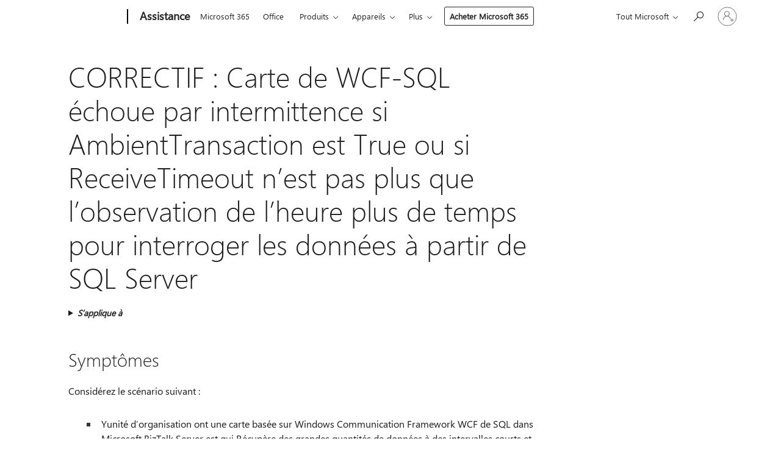

--- FILE ---
content_type: text/html; charset=utf-8
request_url: https://login.microsoftonline.com/common/oauth2/v2.0/authorize?client_id=ee272b19-4411-433f-8f28-5c13cb6fd407&redirect_uri=https%3A%2F%2Fsupport.microsoft.com%2Fsignin-oidc&response_type=code%20id_token&scope=openid%20profile%20offline_access&response_mode=form_post&nonce=639023727048425057.ZjYxZTNlNDktNDA4Ni00OTEzLTkwOTYtNjM1ZWNiOTc2MGJjODQ4NzdmZWItZGI0Ny00MGJjLWFjMDAtODU4YzdlMTlkMTVh&prompt=none&nopa=2&state=CfDJ8MyPTYQicFlAq2BKPTlStzxXu3fvifawlNf8PHDmc9XYWggDHnXuXPldT54jKDjBcHhkF1HptosOw-a269JYtqlMgPGoYRYzUCBQXQx-DmXerKm9HDn2red502L2JkP_nBNzwuu_PA9tMxkFSkqHFkC5b20F6YMjDV93qOGusWvbKUxMt4NaXXn-Jo7Ibd_hQINrkw6r65DGR2zXBCBVDvWsz3XyZcQm6FeFjeMxFKbnSrOU8BlzE5NZ4y9K49kFbitrE-rasffGgj-RDcWdGKKznwVilRCJ7Mu9ZCP9f9zIMVypEJfMKcdgjT9Pl73yisGnBjj8CphJlctNDFg80UQYxPI1K9rGBV-xEsoZFk8y&x-client-SKU=ID_NET6_0&x-client-ver=8.12.1.0&sso_reload=true
body_size: 10002
content:


<!-- Copyright (C) Microsoft Corporation. All rights reserved. -->
<!DOCTYPE html>
<html>
<head>
    <title>Redirecting</title>
    <meta http-equiv="Content-Type" content="text/html; charset=UTF-8">
    <meta http-equiv="X-UA-Compatible" content="IE=edge">
    <meta name="viewport" content="width=device-width, initial-scale=1.0, maximum-scale=2.0, user-scalable=yes">
    <meta http-equiv="Pragma" content="no-cache">
    <meta http-equiv="Expires" content="-1">
    <meta name="PageID" content="FetchSessions" />
    <meta name="SiteID" content="" />
    <meta name="ReqLC" content="1033" />
    <meta name="LocLC" content="en-US" />

    
<meta name="robots" content="none" />

<script type="text/javascript" nonce='WVqUyQn-O_1K40Out03Fug'>//<![CDATA[
$Config={"urlGetCredentialType":"https://login.microsoftonline.com/common/GetCredentialType?mkt=en-US","urlGoToAADError":"https://login.live.com/oauth20_authorize.srf?client_id=ee272b19-4411-433f-8f28-5c13cb6fd407\u0026scope=openid+profile+offline_access\u0026redirect_uri=https%3a%2f%2fsupport.microsoft.com%2fsignin-oidc\u0026response_type=code+id_token\u0026state=[base64]\u0026response_mode=form_post\u0026nonce=639023727048425057.ZjYxZTNlNDktNDA4Ni00OTEzLTkwOTYtNjM1ZWNiOTc2MGJjODQ4NzdmZWItZGI0Ny00MGJjLWFjMDAtODU4YzdlMTlkMTVh\u0026prompt=none\u0026x-client-SKU=ID_NET6_0\u0026x-client-Ver=8.12.1.0\u0026uaid=d52d5d222a994963b9edb28ac2b7b749\u0026msproxy=1\u0026issuer=mso\u0026tenant=common\u0026ui_locales=en-US\u0026epctrc=rbcCExZ2%2byM353wTxLfiFLzDQhe2ZS55YPV71YteBGc%3d3%3a1%3aCANARY%3akH7uJWBYsznLKd4AgPTpAIYvCyre5VrO%2bDvB0LfyBwk%3d\u0026epct=[base64]\u0026jshs=0\u0026nopa=2","urlAppError":"https://support.microsoft.com/signin-oidc","oAppRedirectErrorPostParams":{"error":"interaction_required","error_description":"Session information is not sufficient for single-sign-on.","state":"[base64]"},"iMaxStackForKnockoutAsyncComponents":10000,"fShowButtons":true,"urlCdn":"https://aadcdn.msauth.net/shared/1.0/","urlDefaultFavicon":"https://aadcdn.msauth.net/shared/1.0/content/images/favicon_a_eupayfgghqiai7k9sol6lg2.ico","urlPost":"/common/login","iPawnIcon":0,"sPOST_Username":"","fEnableNumberMatching":true,"sFT":"[base64]","sFTName":"flowToken","sCtx":"[base64]","fEnableOneDSClientTelemetry":true,"dynamicTenantBranding":null,"staticTenantBranding":null,"oAppCobranding":{},"iBackgroundImage":4,"arrSessions":[],"urlMsaStaticMeControl":"https://login.live.com/Me.htm?v=3","fApplicationInsightsEnabled":false,"iApplicationInsightsEnabledPercentage":0,"urlSetDebugMode":"https://login.microsoftonline.com/common/debugmode","fEnableCssAnimation":true,"fDisableAnimationIfAnimationEndUnsupported":true,"fSsoFeasible":true,"fAllowGrayOutLightBox":true,"fProvideV2SsoImprovements":true,"fUseMsaSessionState":true,"fIsRemoteNGCSupported":true,"urlLogin":"https://login.microsoftonline.com/common/reprocess?ctx=[base64]","urlDssoStatus":"https://login.microsoftonline.com/common/instrumentation/dssostatus","iSessionPullType":3,"fUseSameSite":true,"iAllowedIdentities":2,"isGlobalTenant":true,"uiflavor":1001,"fShouldPlatformKeyBeSuppressed":true,"fLoadStringCustomizationPromises":true,"fUseAlternateTextForSwitchToCredPickerLink":true,"fOfflineAccountVisible":false,"fEnableUserStateFix":true,"fShowAccessPassPeek":true,"fUpdateSessionPollingLogic":true,"fEnableShowPickerCredObservable":true,"fFetchSessionsSkipDsso":true,"fIsCiamUserFlowUxNewLogicEnabled":true,"fUseNonMicrosoftDefaultBrandingForCiam":true,"sCompanyDisplayName":"Microsoft Services","fRemoveCustomCss":true,"fFixUICrashForApiRequestHandler":true,"fShowUpdatedKoreanPrivacyFooter":true,"fUsePostCssHotfix":true,"fFixUserFlowBranding":true,"fEnablePasskeyNullFix":true,"fEnableRefreshCookiesFix":true,"fEnableWebNativeBridgeInterstitialUx":true,"fEnableWindowParentingFix":true,"fEnableNativeBridgeErrors":true,"urlAcmaServerPath":"https://login.microsoftonline.com","sTenantId":"common","sMkt":"en-US","fIsDesktop":true,"fUpdateConfigInit":true,"fLogDisallowedCssProperties":true,"fDisallowExternalFonts":true,"scid":1013,"hpgact":1800,"hpgid":7,"apiCanary":"[base64]","canary":"rbcCExZ2+yM353wTxLfiFLzDQhe2ZS55YPV71YteBGc=3:1:CANARY:kH7uJWBYsznLKd4AgPTpAIYvCyre5VrO+DvB0LfyBwk=","sCanaryTokenName":"canary","fSkipRenderingNewCanaryToken":false,"fEnableNewCsrfProtection":true,"correlationId":"d52d5d22-2a99-4963-b9ed-b28ac2b7b749","sessionId":"1cc0c18c-4113-4590-b8a1-7edd1221bf00","sRingId":"R6","locale":{"mkt":"en-US","lcid":1033},"slMaxRetry":2,"slReportFailure":true,"strings":{"desktopsso":{"authenticatingmessage":"Trying to sign you in"}},"enums":{"ClientMetricsModes":{"None":0,"SubmitOnPost":1,"SubmitOnRedirect":2,"InstrumentPlt":4}},"urls":{"instr":{"pageload":"https://login.microsoftonline.com/common/instrumentation/reportpageload","dssostatus":"https://login.microsoftonline.com/common/instrumentation/dssostatus"}},"browser":{"ltr":1,"Chrome":1,"_Mac":1,"_M131":1,"_D0":1,"Full":1,"RE_WebKit":1,"b":{"name":"Chrome","major":131,"minor":0},"os":{"name":"OSX","version":"10.15.7"},"V":"131.0"},"watson":{"url":"/common/handlers/watson","bundle":"https://aadcdn.msauth.net/ests/2.1/content/cdnbundles/watson.min_q5ptmu8aniymd4ftuqdkda2.js","sbundle":"https://aadcdn.msauth.net/ests/2.1/content/cdnbundles/watsonsupportwithjquery.3.5.min_dc940oomzau4rsu8qesnvg2.js","fbundle":"https://aadcdn.msauth.net/ests/2.1/content/cdnbundles/frameworksupport.min_oadrnc13magb009k4d20lg2.js","resetErrorPeriod":5,"maxCorsErrors":-1,"maxInjectErrors":5,"maxErrors":10,"maxTotalErrors":3,"expSrcs":["https://login.microsoftonline.com","https://aadcdn.msauth.net/","https://aadcdn.msftauth.net/",".login.microsoftonline.com"],"envErrorRedirect":true,"envErrorUrl":"/common/handlers/enverror"},"loader":{"cdnRoots":["https://aadcdn.msauth.net/","https://aadcdn.msftauth.net/"],"logByThrowing":true},"serverDetails":{"slc":"ProdSlices","dc":"NCUS","ri":"CH3XXXX","ver":{"v":[2,1,22891,5]},"rt":"2025-12-26T19:05:06","et":13},"clientEvents":{"enabled":true,"telemetryEnabled":true,"useOneDSEventApi":true,"flush":60000,"autoPost":true,"autoPostDelay":1000,"minEvents":1,"maxEvents":1,"pltDelay":500,"appInsightsConfig":{"instrumentationKey":"69adc3c768bd4dc08c19416121249fcc-66f1668a-797b-4249-95e3-6c6651768c28-7293","webAnalyticsConfiguration":{"autoCapture":{"jsError":true}}},"defaultEventName":"IDUX_ESTSClientTelemetryEvent_WebWatson","serviceID":3,"endpointUrl":""},"fApplyAsciiRegexOnInput":true,"country":"US","fBreakBrandingSigninString":true,"bsso":{"states":{"START":"start","INPROGRESS":"in-progress","END":"end","END_SSO":"end-sso","END_USERS":"end-users"},"nonce":"AwABEgEAAAADAOz_BQD0_yN2KP7ZfXecuHeDeY8hIMvWMUYG0YFptDQTqoMEZ3B7oORitmRJctaYra0aGeDw-2J4eWum_FTqezC0flcxESwgAA","overallTimeoutMs":4000,"telemetry":{"type":"ChromeSsoTelemetry","nonce":"AwABDwEAAAADAOz_BQD0_4T8a220yiwtcJvtPqX9IxjPMRpWMTzrUDuX_GTBg7Dp83jlm9c6i25c6w2vvvBLpqVVtya1nBH2zaMaeGPtBfOnCB7v-lBhEfTT_-JjLfXyIAA","reportStates":[]},"redirectEndStates":["end"],"cookieNames":{"aadSso":"AADSSO","winSso":"ESTSSSO","ssoTiles":"ESTSSSOTILES","ssoPulled":"SSOCOOKIEPULLED","userList":"ESTSUSERLIST"},"type":"chrome","reason":"Pull suppressed because it was already attempted and the current URL was reloaded."},"urlNoCookies":"https://login.microsoftonline.com/cookiesdisabled","fTrimChromeBssoUrl":true,"inlineMode":5,"fShowCopyDebugDetailsLink":true,"fTenantBrandingCdnAddEventHandlers":true,"fAddTryCatchForIFrameRedirects":true};
//]]></script> 
<script type="text/javascript" nonce='WVqUyQn-O_1K40Out03Fug'>//<![CDATA[
!function(){var e=window,r=e.$Debug=e.$Debug||{},t=e.$Config||{};if(!r.appendLog){var n=[],o=0;r.appendLog=function(e){var r=t.maxDebugLog||25,i=(new Date).toUTCString()+":"+e;n.push(o+":"+i),n.length>r&&n.shift(),o++},r.getLogs=function(){return n}}}(),function(){function e(e,r){function t(i){var a=e[i];if(i<n-1){return void(o.r[a]?t(i+1):o.when(a,function(){t(i+1)}))}r(a)}var n=e.length;t(0)}function r(e,r,i){function a(){var e=!!s.method,o=e?s.method:i[0],a=s.extraArgs||[],u=n.$WebWatson;try{
var c=t(i,!e);if(a&&a.length>0){for(var d=a.length,l=0;l<d;l++){c.push(a[l])}}o.apply(r,c)}catch(e){return void(u&&u.submitFromException&&u.submitFromException(e))}}var s=o.r&&o.r[e];return r=r||this,s&&(s.skipTimeout?a():n.setTimeout(a,0)),s}function t(e,r){return Array.prototype.slice.call(e,r?1:0)}var n=window;n.$Do||(n.$Do={"q":[],"r":[],"removeItems":[],"lock":0,"o":[]});var o=n.$Do;o.when=function(t,n){function i(e){r(e,a,s)||o.q.push({"id":e,"c":a,"a":s})}var a=0,s=[],u=1;"function"==typeof n||(a=n,
u=2);for(var c=u;c<arguments.length;c++){s.push(arguments[c])}t instanceof Array?e(t,i):i(t)},o.register=function(e,t,n){if(!o.r[e]){o.o.push(e);var i={};if(t&&(i.method=t),n&&(i.skipTimeout=n),arguments&&arguments.length>3){i.extraArgs=[];for(var a=3;a<arguments.length;a++){i.extraArgs.push(arguments[a])}}o.r[e]=i,o.lock++;try{for(var s=0;s<o.q.length;s++){var u=o.q[s];u.id==e&&r(e,u.c,u.a)&&o.removeItems.push(u)}}catch(e){throw e}finally{if(0===--o.lock){for(var c=0;c<o.removeItems.length;c++){
for(var d=o.removeItems[c],l=0;l<o.q.length;l++){if(o.q[l]===d){o.q.splice(l,1);break}}}o.removeItems=[]}}}},o.unregister=function(e){o.r[e]&&delete o.r[e]}}(),function(e,r){function t(){if(!a){if(!r.body){return void setTimeout(t)}a=!0,e.$Do.register("doc.ready",0,!0)}}function n(){if(!s){if(!r.body){return void setTimeout(n)}t(),s=!0,e.$Do.register("doc.load",0,!0),i()}}function o(e){(r.addEventListener||"load"===e.type||"complete"===r.readyState)&&t()}function i(){
r.addEventListener?(r.removeEventListener("DOMContentLoaded",o,!1),e.removeEventListener("load",n,!1)):r.attachEvent&&(r.detachEvent("onreadystatechange",o),e.detachEvent("onload",n))}var a=!1,s=!1;if("complete"===r.readyState){return void setTimeout(n)}!function(){r.addEventListener?(r.addEventListener("DOMContentLoaded",o,!1),e.addEventListener("load",n,!1)):r.attachEvent&&(r.attachEvent("onreadystatechange",o),e.attachEvent("onload",n))}()}(window,document),function(){function e(){
return f.$Config||f.ServerData||{}}function r(e,r){var t=f.$Debug;t&&t.appendLog&&(r&&(e+=" '"+(r.src||r.href||"")+"'",e+=", id:"+(r.id||""),e+=", async:"+(r.async||""),e+=", defer:"+(r.defer||"")),t.appendLog(e))}function t(){var e=f.$B;if(void 0===d){if(e){d=e.IE}else{var r=f.navigator.userAgent;d=-1!==r.indexOf("MSIE ")||-1!==r.indexOf("Trident/")}}return d}function n(){var e=f.$B;if(void 0===l){if(e){l=e.RE_Edge}else{var r=f.navigator.userAgent;l=-1!==r.indexOf("Edge")}}return l}function o(e){
var r=e.indexOf("?"),t=r>-1?r:e.length,n=e.lastIndexOf(".",t);return e.substring(n,n+v.length).toLowerCase()===v}function i(){var r=e();return(r.loader||{}).slReportFailure||r.slReportFailure||!1}function a(){return(e().loader||{}).redirectToErrorPageOnLoadFailure||!1}function s(){return(e().loader||{}).logByThrowing||!1}function u(e){if(!t()&&!n()){return!1}var r=e.src||e.href||"";if(!r){return!0}if(o(r)){var i,a,s;try{i=e.sheet,a=i&&i.cssRules,s=!1}catch(e){s=!0}if(i&&!a&&s){return!0}
if(i&&a&&0===a.length){return!0}}return!1}function c(){function t(e){g.getElementsByTagName("head")[0].appendChild(e)}function n(e,r,t,n){var u=null;return u=o(e)?i(e):"script"===n.toLowerCase()?a(e):s(e,n),r&&(u.id=r),"function"==typeof u.setAttribute&&(u.setAttribute("crossorigin","anonymous"),t&&"string"==typeof t&&u.setAttribute("integrity",t)),u}function i(e){var r=g.createElement("link");return r.rel="stylesheet",r.type="text/css",r.href=e,r}function a(e){
var r=g.createElement("script"),t=g.querySelector("script[nonce]");if(r.type="text/javascript",r.src=e,r.defer=!1,r.async=!1,t){var n=t.nonce||t.getAttribute("nonce");r.setAttribute("nonce",n)}return r}function s(e,r){var t=g.createElement(r);return t.src=e,t}function d(e,r){if(e&&e.length>0&&r){for(var t=0;t<e.length;t++){if(-1!==r.indexOf(e[t])){return!0}}}return!1}function l(r){if(e().fTenantBrandingCdnAddEventHandlers){var t=d(E,r)?E:b;if(!(t&&t.length>1)){return r}for(var n=0;n<t.length;n++){
if(-1!==r.indexOf(t[n])){var o=t[n+1<t.length?n+1:0],i=r.substring(t[n].length);return"https://"!==t[n].substring(0,"https://".length)&&(o="https://"+o,i=i.substring("https://".length)),o+i}}return r}if(!(b&&b.length>1)){return r}for(var a=0;a<b.length;a++){if(0===r.indexOf(b[a])){return b[a+1<b.length?a+1:0]+r.substring(b[a].length)}}return r}function f(e,t,n,o){if(r("[$Loader]: "+(L.failMessage||"Failed"),o),w[e].retry<y){return w[e].retry++,h(e,t,n),void c._ReportFailure(w[e].retry,w[e].srcPath)}n&&n()}
function v(e,t,n,o){if(u(o)){return f(e,t,n,o)}r("[$Loader]: "+(L.successMessage||"Loaded"),o),h(e+1,t,n);var i=w[e].onSuccess;"function"==typeof i&&i(w[e].srcPath)}function h(e,o,i){if(e<w.length){var a=w[e];if(!a||!a.srcPath){return void h(e+1,o,i)}a.retry>0&&(a.srcPath=l(a.srcPath),a.origId||(a.origId=a.id),a.id=a.origId+"_Retry_"+a.retry);var s=n(a.srcPath,a.id,a.integrity,a.tagName);s.onload=function(){v(e,o,i,s)},s.onerror=function(){f(e,o,i,s)},s.onreadystatechange=function(){
"loaded"===s.readyState?setTimeout(function(){v(e,o,i,s)},500):"complete"===s.readyState&&v(e,o,i,s)},t(s),r("[$Loader]: Loading '"+(a.srcPath||"")+"', id:"+(a.id||""))}else{o&&o()}}var p=e(),y=p.slMaxRetry||2,m=p.loader||{},b=m.cdnRoots||[],E=m.tenantBrandingCdnRoots||[],L=this,w=[];L.retryOnError=!0,L.successMessage="Loaded",L.failMessage="Error",L.Add=function(e,r,t,n,o,i){e&&w.push({"srcPath":e,"id":r,"retry":n||0,"integrity":t,"tagName":o||"script","onSuccess":i})},L.AddForReload=function(e,r){
var t=e.src||e.href||"";L.Add(t,"AddForReload",e.integrity,1,e.tagName,r)},L.AddIf=function(e,r,t){e&&L.Add(r,t)},L.Load=function(e,r){h(0,e,r)}}var d,l,f=window,g=f.document,v=".css";c.On=function(e,r,t){if(!e){throw"The target element must be provided and cannot be null."}r?c.OnError(e,t):c.OnSuccess(e,t)},c.OnSuccess=function(e,t){if(!e){throw"The target element must be provided and cannot be null."}if(u(e)){return c.OnError(e,t)}var n=e.src||e.href||"",o=i(),s=a();r("[$Loader]: Loaded",e);var d=new c
;d.failMessage="Reload Failed",d.successMessage="Reload Success",d.Load(null,function(){if(o){throw"Unexpected state. ResourceLoader.Load() failed despite initial load success. ['"+n+"']"}s&&(document.location.href="/error.aspx?err=504")})},c.OnError=function(e,t){var n=e.src||e.href||"",o=i(),s=a();if(!e){throw"The target element must be provided and cannot be null."}r("[$Loader]: Failed",e);var u=new c;u.failMessage="Reload Failed",u.successMessage="Reload Success",u.AddForReload(e,t),
u.Load(null,function(){if(o){throw"Failed to load external resource ['"+n+"']"}s&&(document.location.href="/error.aspx?err=504")}),c._ReportFailure(0,n)},c._ReportFailure=function(e,r){if(s()&&!t()){throw"[Retry "+e+"] Failed to load external resource ['"+r+"'], reloading from fallback CDN endpoint"}},f.$Loader=c}(),function(){function e(){if(!E){var e=new h.$Loader;e.AddIf(!h.jQuery,y.sbundle,"WebWatson_DemandSupport"),y.sbundle=null,delete y.sbundle,e.AddIf(!h.$Api,y.fbundle,"WebWatson_DemandFramework"),
y.fbundle=null,delete y.fbundle,e.Add(y.bundle,"WebWatson_DemandLoaded"),e.Load(r,t),E=!0}}function r(){if(h.$WebWatson){if(h.$WebWatson.isProxy){return void t()}m.when("$WebWatson.full",function(){for(;b.length>0;){var e=b.shift();e&&h.$WebWatson[e.cmdName].apply(h.$WebWatson,e.args)}})}}function t(){if(!h.$WebWatson||h.$WebWatson.isProxy){if(!L&&JSON){try{var e=new XMLHttpRequest;e.open("POST",y.url),e.setRequestHeader("Accept","application/json"),
e.setRequestHeader("Content-Type","application/json; charset=UTF-8"),e.setRequestHeader("canary",p.apiCanary),e.setRequestHeader("client-request-id",p.correlationId),e.setRequestHeader("hpgid",p.hpgid||0),e.setRequestHeader("hpgact",p.hpgact||0);for(var r=-1,t=0;t<b.length;t++){if("submit"===b[t].cmdName){r=t;break}}var o=b[r]?b[r].args||[]:[],i={"sr":y.sr,"ec":"Failed to load external resource [Core Watson files]","wec":55,"idx":1,"pn":p.pgid||"","sc":p.scid||0,"hpg":p.hpgid||0,
"msg":"Failed to load external resource [Core Watson files]","url":o[1]||"","ln":0,"ad":0,"an":!1,"cs":"","sd":p.serverDetails,"ls":null,"diag":v(y)};e.send(JSON.stringify(i))}catch(e){}L=!0}y.loadErrorUrl&&window.location.assign(y.loadErrorUrl)}n()}function n(){b=[],h.$WebWatson=null}function o(r){return function(){var t=arguments;b.push({"cmdName":r,"args":t}),e()}}function i(){var e=["foundException","resetException","submit"],r=this;r.isProxy=!0;for(var t=e.length,n=0;n<t;n++){var i=e[n];i&&(r[i]=o(i))}
}function a(e,r,t,n,o,i,a){var s=h.event;return i||(i=l(o||s,a?a+2:2)),h.$Debug&&h.$Debug.appendLog&&h.$Debug.appendLog("[WebWatson]:"+(e||"")+" in "+(r||"")+" @ "+(t||"??")),$.submit(e,r,t,n,o||s,i,a)}function s(e,r){return{"signature":e,"args":r,"toString":function(){return this.signature}}}function u(e){for(var r=[],t=e.split("\n"),n=0;n<t.length;n++){r.push(s(t[n],[]))}return r}function c(e){for(var r=[],t=e.split("\n"),n=0;n<t.length;n++){var o=s(t[n],[]);t[n+1]&&(o.signature+="@"+t[n+1],n++),r.push(o)
}return r}function d(e){if(!e){return null}try{if(e.stack){return u(e.stack)}if(e.error){if(e.error.stack){return u(e.error.stack)}}else if(window.opera&&e.message){return c(e.message)}}catch(e){}return null}function l(e,r){var t=[];try{for(var n=arguments.callee;r>0;){n=n?n.caller:n,r--}for(var o=0;n&&o<w;){var i="InvalidMethod()";try{i=n.toString()}catch(e){}var a=[],u=n.args||n.arguments;if(u){for(var c=0;c<u.length;c++){a[c]=u[c]}}t.push(s(i,a)),n=n.caller,o++}}catch(e){t.push(s(e.toString(),[]))}
var l=d(e);return l&&(t.push(s("--- Error Event Stack -----------------",[])),t=t.concat(l)),t}function f(e){if(e){try{var r=/function (.{1,})\(/,t=r.exec(e.constructor.toString());return t&&t.length>1?t[1]:""}catch(e){}}return""}function g(e){if(e){try{if("string"!=typeof e&&JSON&&JSON.stringify){var r=f(e),t=JSON.stringify(e);return t&&"{}"!==t||(e.error&&(e=e.error,r=f(e)),(t=JSON.stringify(e))&&"{}"!==t||(t=e.toString())),r+":"+t}}catch(e){}}return""+(e||"")}function v(e){var r=[];try{
if(jQuery?(r.push("jQuery v:"+jQuery().jquery),jQuery.easing?r.push("jQuery.easing:"+JSON.stringify(jQuery.easing)):r.push("jQuery.easing is not defined")):r.push("jQuery is not defined"),e&&e.expectedVersion&&r.push("Expected jQuery v:"+e.expectedVersion),m){var t,n="";for(t=0;t<m.o.length;t++){n+=m.o[t]+";"}for(r.push("$Do.o["+n+"]"),n="",t=0;t<m.q.length;t++){n+=m.q[t].id+";"}r.push("$Do.q["+n+"]")}if(h.$Debug&&h.$Debug.getLogs){var o=h.$Debug.getLogs();o&&o.length>0&&(r=r.concat(o))}if(b){
for(var i=0;i<b.length;i++){var a=b[i];if(a&&"submit"===a.cmdName){try{if(JSON&&JSON.stringify){var s=JSON.stringify(a);s&&r.push(s)}}catch(e){r.push(g(e))}}}}}catch(e){r.push(g(e))}return r}var h=window,p=h.$Config||{},y=p.watson,m=h.$Do;if(!h.$WebWatson&&y){var b=[],E=!1,L=!1,w=10,$=h.$WebWatson=new i;$.CB={},$._orgErrorHandler=h.onerror,h.onerror=a,$.errorHooked=!0,m.when("jQuery.version",function(e){y.expectedVersion=e}),m.register("$WebWatson")}}(),function(){function e(e,r){
for(var t=r.split("."),n=t.length,o=0;o<n&&null!==e&&void 0!==e;){e=e[t[o++]]}return e}function r(r){var t=null;return null===u&&(u=e(i,"Constants")),null!==u&&r&&(t=e(u,r)),null===t||void 0===t?"":t.toString()}function t(t){var n=null;return null===a&&(a=e(i,"$Config.strings")),null!==a&&t&&(n=e(a,t.toLowerCase())),null!==n&&void 0!==n||(n=r(t)),null===n||void 0===n?"":n.toString()}function n(e,r){var n=null;return e&&r&&r[e]&&(n=t("errors."+r[e])),n||(n=t("errors."+e)),n||(n=t("errors."+c)),n||(n=t(c)),n}
function o(t){var n=null;return null===s&&(s=e(i,"$Config.urls")),null!==s&&t&&(n=e(s,t.toLowerCase())),null!==n&&void 0!==n||(n=r(t)),null===n||void 0===n?"":n.toString()}var i=window,a=null,s=null,u=null,c="GENERIC_ERROR";i.GetString=t,i.GetErrorString=n,i.GetUrl=o}(),function(){var e=window,r=e.$Config||{};e.$B=r.browser||{}}(),function(){function e(e,r,t){e&&e.addEventListener?e.addEventListener(r,t):e&&e.attachEvent&&e.attachEvent("on"+r,t)}function r(r,t){e(document.getElementById(r),"click",t)}
function t(r,t){var n=document.getElementsByName(r);n&&n.length>0&&e(n[0],"click",t)}var n=window;n.AddListener=e,n.ClickEventListenerById=r,n.ClickEventListenerByName=t}();
//]]></script> 
<script type="text/javascript" nonce='WVqUyQn-O_1K40Out03Fug'>//<![CDATA[
!function(t,e){!function(){var n=e.getElementsByTagName("head")[0];n&&n.addEventListener&&(n.addEventListener("error",function(e){null!==e.target&&"cdn"===e.target.getAttribute("data-loader")&&t.$Loader.OnError(e.target)},!0),n.addEventListener("load",function(e){null!==e.target&&"cdn"===e.target.getAttribute("data-loader")&&t.$Loader.OnSuccess(e.target)},!0))}()}(window,document);
//]]></script>
    <script type="text/javascript" nonce='WVqUyQn-O_1K40Out03Fug'>
        ServerData = $Config;
    </script>

    <script data-loader="cdn" crossorigin="anonymous" src="https://aadcdn.msauth.net/shared/1.0/content/js/FetchSessions_Core_Zrgqf3NDZY6QoRSGjvZAAQ2.js" integrity='sha384-ZiCm7FNkvHCzGABuQsNqI+NbQpuukT8O8DH+5NRo+GBSrdhUPzoMJLcFvVj8ky+R' nonce='WVqUyQn-O_1K40Out03Fug'></script>

</head>
<body data-bind="defineGlobals: ServerData" style="display: none">
</body>
</html>